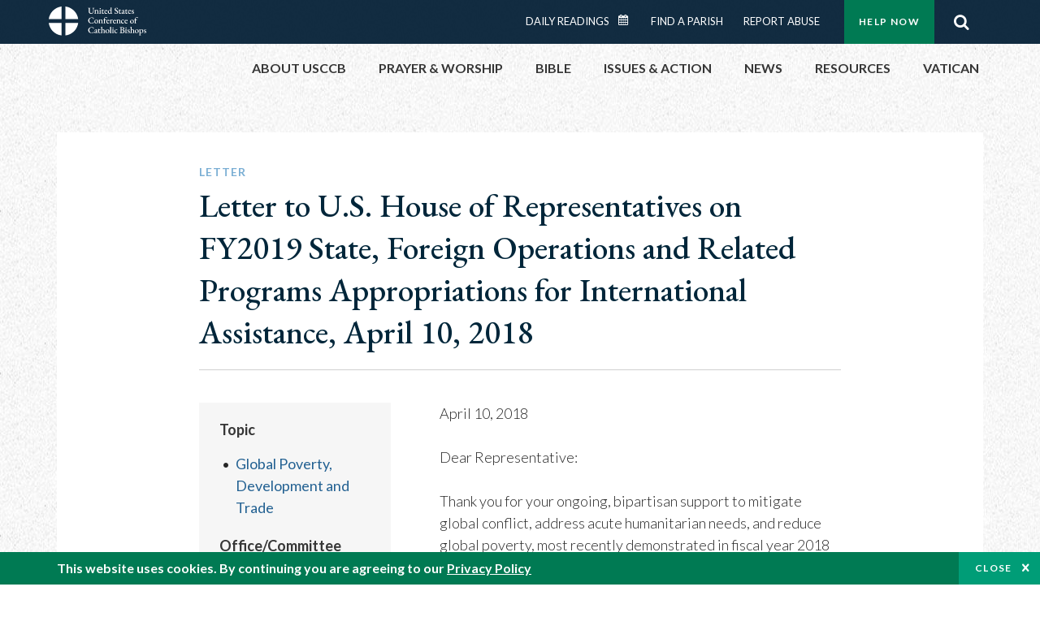

--- FILE ---
content_type: text/html; charset=UTF-8
request_url: https://www.usccb.org/resources/letter-us-house-representatives-fy2019-state-foreign-operations-and-related-programs
body_size: 14160
content:
<!DOCTYPE html>
<html lang="en" dir="ltr" prefix="og: https://ogp.me/ns#">
  <head>
<!-- Google Tag Manager -->
<script>(function(w,d,s,l,i){w[l]=w[l]||[];w[l].push({'gtm.start':
new Date().getTime(),event:'gtm.js'});var f=d.getElementsByTagName(s)[0],
j=d.createElement(s),dl=l!='dataLayer'?'&l='+l:'';j.async=true;j.src=
'https://www.googletagmanager.com/gtm.js?id='+i+dl;f.parentNode.insertBefore(j,f);
})(window,document,'script','dataLayer','GTM-5JHPTP');</script>
<!-- End Google Tag Manager -->  
    <meta charset="utf-8" />
<meta name="description" content="Letter to U.S. House of Representatives on FY2019 State, Foreign Operations and Related Programs Appropriations for International Assistance, April 10, 2018 | 2018" />
<link rel="canonical" href="https://www.usccb.org/resources/letter-us-house-representatives-fy2019-state-foreign-operations-and-related-programs" />
<meta property="og:site_name" content="USCCB" />
<meta property="og:url" content="https://www.usccb.org/resources/letter-us-house-representatives-fy2019-state-foreign-operations-and-related-programs" />
<meta property="og:title" content="Letter to U.S. House of Representatives on FY2019 State, Foreign Operations and Related Programs Appropriations for International Assistance, April 10, 2018" />
<meta property="og:description" content="April 10, 2018Dear Representative:Thank you for your ongoing, bipartisan support to mitigate global conflict, address acute humanitarian needs, and reduce gl..." />
<meta property="og:image:type" content="image/png" />
<meta name="twitter:card" content="summary" />
<meta name="twitter:site" content="@usccb" />
<meta name="twitter:description" content="April 10, 2018Dear Representative:Thank you for your ongoing, bipartisan support to mitigate global conflict, address acute humanitarian needs, and reduce gl..." />
<meta name="twitter:title" content="Letter to U.S. House of Representatives on FY2019 State, Foreign Operations and Related Programs Appropriations for International Assistance, April 10, 2018" />
<meta name="twitter:creator" content="@usccb" />
<meta name="twitter:image" content="https://www.usccb.org/sites/default/files/usccb_logo_text_2025.png" />
<meta name="MobileOptimized" content="width" />
<meta name="HandheldFriendly" content="true" />
<meta name="viewport" content="width=device-width, initial-scale=1.0" />
<link rel="preconnect" href="https://challenges.cloudflare.com" />
<meta name="facebook-domain-verification" content="gauokecuz02459bz4a64dlpolbtv4u" />
<link rel="icon" href="/sites/default/files/Ox8RYeG3.ico" type="image/vnd.microsoft.icon" />

    <title>Letter to U.S. House of Representatives on FY2019 State, Foreign Operations and Related Programs Appropriations for International Assistance, April 10, 2018 | USCCB</title>
    <link rel="stylesheet" media="all" href="/sites/default/files/css/css_VonHpx049nbUoe6lL9JA4i9QFHSPM7_aNHZTNdCum5I.css?delta=0&amp;language=en&amp;theme=ai&amp;include=eJxtjFEOAiEMRC-EciRSYEKabamhrAZP76qJP-vPzOQl84hjE8skF59LuLdQNlSeNtIAVbWBeCKhCLmvmMl_W-FODR7K-9JtKAk_EbCnYrYxjtKbMPWC-A-mTIfZl0_o13xnPDx-8qpWd8ELT9hEUw" />
<link rel="stylesheet" media="all" href="/sites/default/files/css/css_6qoMJGkRQxisK_LTR0UpkjeybNxSgjjUCZ6O4btpTBc.css?delta=1&amp;language=en&amp;theme=ai&amp;include=eJxtjFEOAiEMRC-EciRSYEKabamhrAZP76qJP-vPzOQl84hjE8skF59LuLdQNlSeNtIAVbWBeCKhCLmvmMl_W-FODR7K-9JtKAk_EbCnYrYxjtKbMPWC-A-mTIfZl0_o13xnPDx-8qpWd8ELT9hEUw" />

    
                <meta name="msvalidate.01" content="3269934155CEF2C15973D293DE678355" />
    <link as="style" rel="stylesheet preload" media="screen and (min-width: 1025px)" href="https://fonts.googleapis.com/css2?family=EB+Garamond:wght@400;500&display=swap" crossorigin="anonymous">
    <link as="style" rel="stylesheet preload" media="screen and (max-width: 1024px)" href="https://fonts.googleapis.com/css2?family=EB+Garamond:wght@400;500&display=swap" crossorigin="anonymous">
    <link as="style" rel="stylesheet preload" media="screen and (min-width: 1025px)" href="https://fonts.googleapis.com/css2?family=Lato:wght@300;400;500;700&display=swap" crossorigin="anonymous">
    <link as="style" rel="stylesheet preload" media="screen and (max-width: 1024px)" href="https://fonts.googleapis.com/css2?family=Lato:wght@300;400;500;700&display=swap" crossorigin="anonymous">
    <link as="font" rel="preload" href="/themes/custom/ai/fonts/icons.woff2" type="font/woff2" crossorigin="anonymous">
    <link as="font" rel="preload" href="/themes/custom/ai/fonts/icons.woff" type="font/woff" crossorigin="anonymous">
  </head>
  <body class="role-anonymous layout-no-sidebars path-media">
<!-- Google Tag Manager (noscript) -->
<noscript><iframe src="https://www.googletagmanager.com/ns.html?id=GTM-5JHPTP"
height="0" width="0" style="display:none;visibility:hidden"></iframe></noscript>
<!-- End Google Tag Manager (noscript) -->  
        <a href="#main-content" class="visually-hidden focusable skip-link">
      Skip to main content
    </a>
    
      <div class="dialog-off-canvas-main-canvas" data-off-canvas-main-canvas>
          <div class="layout-container">

  <header id="header" role="banner">
    <div class="container">
        <div class="region region-logo">
    <div id="block-ai-branding" class="block block-system block-system-branding-block">
  
    
            <a href="/" title="United States Conference of Catholic Bishops" rel="home" class="site-logo">
        <img src="/themes/custom/ai/usccb-logo.svg" alt="United States Conference of Catholic Bishops" />
      </a>      
    </div>

  </div>

        <div class="region region-header">
    <div class="wrapper">
      <div class="search-form block block-ai-search-form block-search-block" data-drupal-selector="search-form" id="block-searchblock">
  
    
  <span class="toggler icon-search"></span>
      <form action="/resources/letter-us-house-representatives-fy2019-state-foreign-operations-and-related-programs" method="post" id="search-form" accept-charset="UTF-8">
  <div class="js-form-item form-item js-form-type-textfield form-type-textfield js-form-item-search form-item-search form-no-label">
        <input data-drupal-selector="edit-search" type="text" id="edit-search" name="search" value="" size="60" maxlength="128" placeholder="Search" class="form-text" />

        </div>
<input data-drupal-selector="edit-submit" type="submit" id="edit-submit" name="op" value="Go" class="button js-form-submit form-submit btn" />
<input autocomplete="off" data-drupal-selector="form-u9epzk-8-vw-gsswcwrcozwqodsoptd-noq1esezo9s" type="hidden" name="form_build_id" value="form-u9ePZK_8_vw_gSswcwrCozWQOdSoPTd_Noq1ESeZO9s" />
<input data-drupal-selector="edit-search-form" type="hidden" name="form_id" value="search_form" />

</form>

  </div>
<nav role="navigation" aria-labelledby="block-menu-top-buttons-menu" id="block-menu-top-buttons" class="block block-menu navigation menu--top-buttons">
            
  <h2 class="visually-hidden" id="block-menu-top-buttons-menu">Menu: Top Buttons</h2>
  

        
              <ul class="menu">
                                         
            
      <li class="menu-item mobile-off">
        <a href="/help-now" class="btn big" target="_self" container="mobile-off" data-drupal-link-system-path="node/25731">Help Now</a>
              </li>
                                     
            
      <li class="menu-item mobile-on">
        <a href="https://bible.usccb.org/" class="btn big" container="mobile-on">Readings</a>
              </li>
                       
            
      <li class="menu-item">
        <a href="/search" class="icon icon-search no-label" data-drupal-link-system-path="search">Search</a>
              </li>
        </ul>
  


  </nav>
<nav role="navigation" aria-labelledby="block-menu-top-menu" id="block-menu-top" class="block block-menu navigation menu--top">
            
  <h2 class="visually-hidden" id="block-menu-top-menu">Menu: Top</h2>
  

        
              <ul class="menu">
                           
            
      <li class="menu-item">
        <a href="https://bible.usccb.org/" class="no-margin">Daily Readings</a>
              </li>
                       
            
      <li class="menu-item">
        <a href="https://bible.usccb.org/readings/calendar" class="icon-calendar no-name">Daily Readings Calendar</a>
              </li>
                       
            
      <li class="menu-item">
        <a href="/mass-times" data-drupal-link-system-path="mass-times">Find a Parish</a>
              </li>
                       
            
      <li class="menu-item">
        <a href="/committees/protection-children-young-people/how-report-abuse" data-drupal-link-system-path="node/51478">Report Abuse</a>
              </li>
        </ul>
  


  </nav>

    </div>
  </div>

    </div>
  </header>
  <div id="primary_menu" role="banner">
    <div class="container">
        <div class="region region-primary-menu">
    <nav role="navigation" aria-labelledby="block-ai-main-menu-menu" id="block-ai-main-menu" class="block block-menu navigation menu--main">
            
  <h2 class="visually-hidden" id="block-ai-main-menu-menu">Main navigation</h2>
  

        
              <ul class="menu">
                                         
            
      <li class="menu-item mobile-on">
        <a href="https://bible.usccb.org/" container="mobile-on">Daily Readings</a>
              </li>
                       
            
      <li class="menu-item menu-item--expanded">
        <span class="linkoff">About USCCB</span>
                                <ul class="menu">
                           
            
      <li class="menu-item">
        <a href="/about" data-drupal-link-system-path="node/25775">Our Role &amp; Mission</a>
              </li>
                       
            
      <li class="menu-item">
        <a href="/about/strategic-plan">Mission Directive</a>
              </li>
                       
            
      <li class="menu-item">
        <a href="/about/leadership" data-drupal-link-system-path="node/25809">Leadership</a>
              </li>
                       
            
      <li class="menu-item">
        <a href="/about/bishops-and-dioceses" data-drupal-link-system-path="node/25779">Bishops and Dioceses</a>
              </li>
                       
            
      <li class="menu-item">
        <a href="/offices" data-drupal-link-system-path="node/25825">Offices &amp; Committees</a>
              </li>
                       
            
      <li class="menu-item menu-item--collapsed">
        <a href="/committees/communications/usccb-general-assemblies">Plenary Assemblies</a>
              </li>
                       
            
      <li class="menu-item">
        <a href="/about/financial-reporting" data-drupal-link-system-path="node/25782">Financial Reporting</a>
              </li>
                       
            
      <li class="menu-item">
        <a href="/careers" data-drupal-link-system-path="node/25777">Careers</a>
              </li>
                       
            
      <li class="menu-item">
        <a href="/events" data-drupal-link-system-path="events">Events</a>
              </li>
                       
            
      <li class="menu-item">
        <a href="/contact-us" data-drupal-link-system-path="node/25659">Contact</a>
              </li>
        </ul>
  
              </li>
                       
            
      <li class="menu-item menu-item--expanded">
        <span class="linkoff">Prayer &amp; Worship</span>
                                <ul class="menu">
                           
            
      <li class="menu-item">
        <a href="https://bible.usccb.org/readings/calendar">Daily Readings Calendar</a>
              </li>
                       
            
      <li class="menu-item">
        <a href="/catholic-prayers" data-drupal-link-system-path="node/25816">Prayer</a>
              </li>
                       
            
      <li class="menu-item">
        <a href="/mass-times" data-drupal-link-system-path="mass-times">Search Mass Times</a>
              </li>
                       
            
      <li class="menu-item">
        <a href="/prayer-and-worship/the-mass" data-drupal-link-system-path="node/25850">The Mass</a>
              </li>
                       
            
      <li class="menu-item">
        <a href="/prayer-and-worship/sacraments-and-sacramentals" data-drupal-link-system-path="node/25826">Sacraments</a>
              </li>
                       
            
      <li class="menu-item">
        <a href="/prayer-and-worship/liturgy-of-the-hours" data-drupal-link-system-path="node/25818">Liturgy of the Hours</a>
              </li>
                       
            
      <li class="menu-item">
        <a href="/prayer-worship/liturgical-year" data-drupal-link-system-path="node/49484">Liturgical Year &amp; Calendar</a>
              </li>
        </ul>
  
              </li>
                       
            
      <li class="menu-item menu-item--expanded">
        <span class="linkoff">Bible</span>
                                <ul class="menu">
                           
            
      <li class="menu-item">
        <a href="/bible/understanding-the-bible" data-drupal-link-system-path="node/25778">Understanding the Bible</a>
              </li>
                       
            
      <li class="menu-item">
        <a href="https://bible.usccb.org/bible">Books of the Bible</a>
              </li>
                       
            
      <li class="menu-item">
        <a href="/offices/new-american-bible/approved-translations-bible" data-drupal-link-system-path="node/41935">Approved Translations</a>
              </li>
                       
            
      <li class="menu-item">
        <a href="/faq" data-drupal-link-system-path="taxonomy/term/8664">Bible FAQ</a>
              </li>
                       
            
      <li class="menu-item">
        <a href="/offices/new-american-bible/study-materials" data-drupal-link-system-path="node/41917">Study Materials</a>
              </li>
                       
            
      <li class="menu-item">
        <a href="/offices/new-american-bible/liturgy" data-drupal-link-system-path="node/41919">The Bible in Liturgy</a>
              </li>
                       
            
      <li class="menu-item">
        <a href="/offices/new-american-bible/permissions" data-drupal-link-system-path="node/41922">Bible Permissions</a>
              </li>
        </ul>
  
              </li>
                       
            
      <li class="menu-item menu-item--expanded">
        <span class="linkoff">Issues &amp; Action</span>
                                <ul class="menu">
                                         
            
      <li class="menu-item menu-item--expanded opened no-closed">
        <span class="linkoff" container="opened no-closed">Issues</span>
                                <ul class="menu">
                           
            
      <li class="menu-item">
        <a href="/topics" data-drupal-link-system-path="node/25658">Topics</a>
              </li>
        </ul>
  
              </li>
                                     
            
      <li class="menu-item menu-item--expanded opened no-closed">
        <span class="linkoff" container="opened no-closed">Act Now</span>
                                <ul class="menu">
                           
            
      <li class="menu-item">
        <a href="/help-now" data-drupal-link-system-path="node/25731">Help Now</a>
              </li>
                       
            
      <li class="menu-item">
        <a href="/take-action" data-drupal-link-system-path="node/30414">Take Action</a>
              </li>
                       
            
      <li class="menu-item">
        <a href="https://www.votervoice.net/USCCB/home" target="_blank">Contact Public Officials</a>
              </li>
                       
            
      <li class="menu-item">
        <a href="/events" data-drupal-link-system-path="events">Meetings &amp; Events</a>
              </li>
                       
            
      <li class="menu-item">
        <a href="/get-connected" data-drupal-link-system-path="node/25811">Get Connected</a>
              </li>
                       
            
      <li class="menu-item">
        <a href="/issues-and-action/take-action-now/pray" data-drupal-link-system-path="node/25851">Pray</a>
              </li>
        </ul>
  
              </li>
        </ul>
  
              </li>
                                     
            
      <li class="menu-item menu-item--expanded align-right">
        <span class="linkoff" container="align-right">News</span>
                                <ul class="menu">
                           
            
      <li class="menu-item">
        <a href="/newsroom" class="main-menu-link newsroom" data-drupal-link-system-path="newsroom">Newsroom</a>
              </li>
                       
            
      <li class="menu-item">
        <a href="/newsroom?type=9043" class="main-menu-link catholic-news-service" data-drupal-link-query="{&quot;type&quot;:&quot;9043&quot;}" data-drupal-link-system-path="newsroom">Catholic News Service</a>
              </li>
                       
            
      <li class="menu-item">
        <a href="/offices/public-affairs" data-drupal-link-system-path="node/40">Public Affairs</a>
              </li>
                       
            
      <li class="menu-item">
        <a href="/podcasts">Catholic Current Podcasts</a>
              </li>
        </ul>
  
              </li>
                                     
            
      <li class="menu-item menu-item--expanded align-right">
        <span class="linkoff" container="align-right">Resources</span>
                                <ul class="menu">
                           
            
      <li class="menu-item">
        <a href="/resources" data-drupal-link-system-path="node/25748">Resource Library</a>
              </li>
                       
            
      <li class="menu-item">
        <a href="https://www.usccb.org/beliefs-and-teachings/what-we-believe/catechism/catechism-of-the-catholic-church">Catechism of the Catholic Church</a>
              </li>
                       
            
      <li class="menu-item">
        <a href="https://www.usccb.org/committees/jubilee-2025" title="Link to USCCB Jubilee 2025 ">Jubilee 2025</a>
              </li>
                       
            
      <li class="menu-item">
        <a href="/get-connected" data-drupal-link-system-path="node/25811">Get Connected</a>
              </li>
                       
            
      <li class="menu-item">
        <a href="/newsletters" data-drupal-link-system-path="node/50856">Newsletter Signup</a>
              </li>
                       
            
      <li class="menu-item">
        <a href="https://www.catholicnews.com/movie-reviews/" target="_blank">Movie Reviews</a>
              </li>
                       
            
      <li class="menu-item">
        <a href="/events" data-drupal-link-system-path="events">Events Calendar</a>
              </li>
        </ul>
  
              </li>
                                     
            
      <li class="menu-item menu-item--expanded align-right">
        <span container="align-right" title="Link list for Vatican website">Vatican</span>
                                <ul class="menu">
                           
            
      <li class="menu-item">
        <a href="https://www.vatican.va/content/vatican/en.html" title="The Holy See Website">The Holy See</a>
              </li>
                       
            
      <li class="menu-item">
        <a href="https://www.vaticannews.va/" title="News from the Vatican website">Vatican News</a>
              </li>
        </ul>
  
              </li>
        </ul>
  


  </nav>
<div id="block-colorlogo" class="b-color-logo block block-block-content block-block-content5534465a-42df-4b11-82cb-96e7d65a867e">
  
    
      
            <div class="clearfix text-formatted field field--name-body field--type-text-with-summary field--label-hidden field__item"><a href="/"><img alt="United States Conference of Catholic Bishops" src="/themes/custom/ai/images/usccb-logo-color.svg"> </a></div>
      
  </div>
<div class="search-form mobile block block-ai-search-form block-search-block" data-drupal-selector="search-form" id="block-searchblock-2">
  
    
      <form action="/resources/letter-us-house-representatives-fy2019-state-foreign-operations-and-related-programs" method="post" id="search-form" accept-charset="UTF-8">
  <div class="js-form-item form-item js-form-type-textfield form-type-textfield js-form-item-search form-item-search form-no-label">
        <input data-drupal-selector="edit-search" type="text" id="edit-search" name="search" value="" size="60" maxlength="128" placeholder="Search" class="form-text" />

        </div>
<input data-drupal-selector="edit-submit" type="submit" id="edit-submit" name="op" value="Go" class="button js-form-submit form-submit btn" />
<input autocomplete="off" data-drupal-selector="form-q-niluchon593s6zjtdhm3yawwuuzmoy7oki-ml2lnu" type="hidden" name="form_build_id" value="form-Q_nIluChoN593s6zJtDHm3YawWuuzMOY7OKi_mL2lNU" />
<input data-drupal-selector="edit-search-form" type="hidden" name="form_id" value="search_form" />

</form>

  </div>

  </div>

    </div>
  </div>
  
  
  <main id="page" role="main"  class="margin-top">
    <div id="page-container" class="container">
      <a id="main-content" tabindex="-1"></a>
      <div id="layout-content">
        
          <div class="region region-content">
    <div data-drupal-messages-fallback class="hidden"></div>
<div id="block-ai-content" class="block block-system block-system-main-block">
  
    
      
<article class="media media--type-resource-file media--view-mode-full wr-block b-resorce-detail bg-container bg-white width-minus padding-top-m padding-bottom-m margin-bottom-m">
  
  
	  <div class="container">
		<div class="row">
		  <div class="p-wrap col-lg-10 offset-lg-1 col-xl-8 offset-xl-2">
			<div class="innerblock">
			  <div class="header">

								<h6>Letter</h6>
				
									<h1>Letter to U.S. House of Representatives on FY2019 State, Foreign Operations and Related Programs Appropriations for International Assistance, April 10, 2018</h1>
							  </div>
			  <div class="content">
				<div class="first">
					
				  <div class="tags">

										<div class="tag">
					  <h5>Topic</h5>
					  <ul>
																				<li><a href="/committees/international-justice-and-peace/global-poverty-development-and-trade-0">Global Poverty, Development and Trade</a></li>
											  </ul>
					</div>
					
										<div class="tag">
					  <h5>Office/Committee</h5>
					  <ul>
																			<li><a href="/committees/international-justice-and-peace">International Justice and Peace</a></li>
																																<li><a href="/committees/migration">Migration</a></li>
																								  </ul>
					</div>
					
					
					<div class="tag">
					  <h5>Year Published</h5>
					  <ul>
						<li>2018</li>
					  </ul>
					</div>

					<div class="tag">
					  <h5>Language</h5>
					  <ul>
					  							<li>English</li>
											  </ul>
					</div>					
					
					
				  </div>
				  
				  <div class="sharethis-inline-share-buttons"></div>
				</div>
				<div class="second">
					
					<p>April 10, 2018<br><br>Dear Representative:<br><br>Thank you for your ongoing, bipartisan support to mitigate global conflict, address acute humanitarian needs, and reduce global poverty, most recently demonstrated in fiscal year 2018 appropriations. U.S. goodwill reflects common values of inherent human dignity and recognition that all people deserve opportunities to reach their fullest potential to promote the common good. As you contemplate fiscal year 2019 appropriations for programs under the subcommittee's jurisdiction, <strong>we urge you to oppose the cuts proposed in the Administration's request and to fund the poverty-reducing humanitarian, development, and migration accounts to at least fiscal year 2018 enacted levels. </strong>(<a href="https://www.usccb.org/resources/CRS-USCCB_FY19_Approps_Chart.pdf" target="_blank">Please see the attached chart.</a>)<br><br>The U.S. Conference of Catholic Bishops (USCCB) and Catholic Relief Services (CRS) believe that all budget decisions should consider two critical, moral questions. First, does the budget protect or threaten human life and dignity? And second, how does the budget affect 'the least of these' (Matthew 25) - the poor and marginalized among us?&nbsp; Since the U.S. bishops established Migration and Refugee Services (MRS) and CRS in 1920 and 1943 respectively, we have partnered with the U.S. government to respond to the needs of the most vulnerable. We have witnessed the U.S. government's leadership role in supporting communities, promoting inclusive economies, and fostering a more peaceful world. U.S. assistance is invaluable to the progress the global community has made to combat extreme poverty and global health outbreaks, and to make the world safer.<br><br>We urge Congress to sustain the international affairs budget at no less than $59.1 billion to ensure protection of poverty-focused international assistance. This is flat funding from FY17 enacted (with supplementals), including at least $57.4 billion for the SFOPs 302(b). We ask that funding for poverty-focused programs not come at the expense of other development, life-giving global health, and humanitarian programs that engender a safer and more prosperous world.<br><br>Today, more than 65 million people are forcibly displaced from their homes and 136 million people need humanitarian assistance. Large parts of South Sudan, Nigeria, Yemen, and Somalia remain on the brink of famine. We commend the subcommittee's actions to increase funding for humanitarian assistance in recent years and urge you to maintain appropriations to at least fiscal year 2018 enacted levels for <strong>International Disaster Assistance (IDA) and Migration and Refugee Assistance (MRA). &nbsp;</strong><br><br>A collective effort to resolve conflicts from Syria to Yemen to Burma; support peacebuilding in places such as the Democratic Republic of the Congo, the Central African Republic, and South Sudan; and to prepare for the next crisis, disaster, or atrocity are paramount to U.S. engagement with the world. <strong>The government's support for peacekeeping, the Atrocities Prevention Board, the Complex Crisis Fund, and the U.S. Institute of Peace are significant initiatives to manage conflict and to address the root causes of violence and migration.&nbsp;</strong><br><br>While humanitarian aid and diplomacy are critical tools in America's foreign policy toolbox, development assistance is the bedrock of U.S.-sponsored foreign aid. <strong>When the U.S invests in clean water and sanitation, basic education, microfinance, democracy promotion and good governance, and food security programs implemented through the Development Assistance account, we address the underlying causes of poverty, migration, and violence.</strong><br><br>When we acknowledge the impact of climate shocks on those reached with development programs, and support bilateral programming and multilateral mechanisms such as the <strong>Green Climate Fund</strong>, we protect gains made in areas such as food security. And when there is investment in <strong>Anti-Trafficking in Persons</strong> programs and a common understanding of the scourge of human trafficking, we are better able to protect victims, prosecute perpetrators, and prevent "modern day slavery."<br><br>Recent disease outbreaks remind us of the critical importance of global health programming. For example, a child under five dies every 2 minutes from malaria for lack of cost-effective tools such as an insecticide-treated bed net or a course of treatment. Endemic in 91 countries, malaria has a staggering economic impact, costing $12 billion per year. Funding for Nutrition is another effective way to support the future of women and children worldwide. Every dollar spent on improving nutrition in the first 1,000 days of a child's life yields a return of $48 in better health and economic productivity. Backing for <strong>Vulnerable Children</strong> helps reunite children in institutional care with their families, and assists those affected by war, homelessness, or disability.<br><br>Effective and efficient development and humanitarian aid requires the partnership of the U.S. government and local partners. CRS is proud to leverage private money and to partner with long-standing local partners, especially the extensive network of Catholic institutions that enjoy the trust of local communities and understand the needs of people. Nonetheless, we appreciate the need to improve continually how we deliver and program U.S. assistance, and for reform of U.S. assistance so that investments build local capacity and allow for greater flexibility. MRS continues to work with the U.S. government, state governments, and local Catholic Charities and communities to resettle and protect refugees coming to the United States.<br><br>Thank you for your leadership to maintain these critical accounts. We urge you to protect this funding in fiscal year 2019 to at least fiscal year 2018 enacted levels, to defend human life and dignity, to uphold our values, and to benefit the common good. We leave you with words from Julek Plowy, a refugee from World War II whom CRS helped to relocate from war-torn Poland to Santa Rosa, Mexico in 1943. "[You] provided aid to us in many forms, such as clothing, food, education, toys, medical aid and also finances," said Julek. "The most important contribution to our family during our time in Santa Rosa," he continued, "was the full restoration of our faith in the goodness and love of God and humanity."<br><br>Sincerely yours,&nbsp;&nbsp; &nbsp;&nbsp;&nbsp; &nbsp;&nbsp;&nbsp; &nbsp;&nbsp;&nbsp; &nbsp;&nbsp;&nbsp; &nbsp;&nbsp;&nbsp; &nbsp;&nbsp;&nbsp; &nbsp;&nbsp;&nbsp; &nbsp;<br><br>Most Reverend Timothy P. Broglio&nbsp;&nbsp; &nbsp; &nbsp;&nbsp; &nbsp;&nbsp;&nbsp; &nbsp;<br>Archbishop for the Military Services, USA&nbsp;&nbsp; &nbsp;&nbsp;&nbsp; &nbsp;&nbsp;&nbsp; &nbsp;&nbsp;&nbsp; &nbsp;&nbsp;&nbsp; &nbsp;<br>Chair, Committee on International Justice and Peace&nbsp;&nbsp; &nbsp;&nbsp;&nbsp; &nbsp;<br>United States Conference of Catholic Bishops<br><br>Most Reverend Joe Vasquez<br>Bishop of Austin, Texas<br>Chair, Committee on Migration<br>United States Conference of Catholic Bishops<br><br>Mr. Sean Callahan<br>President and CEO<br>Catholic Relief Services</p>

					
																	
												<p>
							<a href="/issues-and-action/human-life-and-dignity/global-issues/upload/CRS_IJP_MRS_COM_SFOPs_FY2019_Letter_HOUSE_10Apr18.pdf">CRS_IJP_MRS_COM_SFOPs_FY2019_Letter_HOUSE_10Apr18.pdf</a> 						</p>
					
                      <div class="res-tags wr-block b-button-container padding-top-m padding-bottom-xs">
<div class="container">
  <div class="row">
    <div class="p-wrap">
      <div>
        <h6>See more resources by category:</h6>
          <ul class="field__items">
                          <li class="field__item">
                                            <a class="btn ocean" href="/resources/library?tags[8888]=8888">
                  Burma
                </a>
              </li>
                          <li class="field__item">
                                            <a class="btn ocean" href="/resources/library?tags[8712]=8712">
                  Central African Republic
                </a>
              </li>
                          <li class="field__item">
                                            <a class="btn ocean" href="/resources/library?tags[8977]=8977">
                  Climate Change
                </a>
              </li>
                          <li class="field__item">
                                            <a class="btn ocean" href="/resources/library?tags[8714]=8714">
                  Democratic Republic of the Congo
                </a>
              </li>
                          <li class="field__item">
                                            <a class="btn ocean" href="/resources/library?tags[8773]=8773">
                  Environment
                </a>
              </li>
                          <li class="field__item">
                                            <a class="btn ocean" href="/resources/library?tags[8761]=8761">
                  Global Poverty
                </a>
              </li>
                          <li class="field__item">
                                            <a class="btn ocean" href="/resources/library?tags[9031]=9031">
                  Human Trafficking
                </a>
              </li>
                          <li class="field__item">
                                            <a class="btn ocean" href="/resources/library?tags[8906]=8906">
                  International Assistance
                </a>
              </li>
                          <li class="field__item">
                                            <a class="btn ocean" href="/resources/library?tags[8965]=8965">
                  Migration
                </a>
              </li>
                          <li class="field__item">
                                            <a class="btn ocean" href="/resources/library?tags[8889]=8889">
                  Myanmar
                </a>
              </li>
                          <li class="field__item">
                                            <a class="btn ocean" href="/resources/library?tags[8721]=8721">
                  Nigeria
                </a>
              </li>
                          <li class="field__item">
                                            <a class="btn ocean" href="/resources/library?tags[8725]=8725">
                  Somalia
                </a>
              </li>
                          <li class="field__item">
                                            <a class="btn ocean" href="/resources/library?tags[8880]=8880">
                  South Sudan
                </a>
              </li>
                          <li class="field__item">
                                            <a class="btn ocean" href="/resources/library?tags[8961]=8961">
                  Syria
                </a>
              </li>
                          <li class="field__item">
                                            <a class="btn ocean" href="/resources/library?tags[8964]=8964">
                  Yemen
                </a>
              </li>
                      </ul>
        </div>
      </div>
    </div>
  </div>
</div>

          
				</div>
			  </div>
			</div>
		  </div>
		</div>
	  </div>

  </article>

<div class="container">
    <p class="support-info text-align-center" style="display: block; font-size: 17px; margin-top:50px;">
        For technical website support contact <a style="color: #262626;" href="https://www.allianceinteractive.com/" target="_blank">Alliance Interactive</a>.
    </p>
</div>
  </div>

  </div>

        
      </div>
      
          </div>
  </main>

</div>
<footer id="footer" role="contentinfo">
    <div class="footer-top">
    <div id="block-footer-top" class="wr-block b-button-container to-center padding-top-xl padding-bottom-m border-bottom block-system block-system-menu-blockfooter-top">
  <div class="container">
    <div class="row">
      <div class="p-wrap">
        <div class="innerblock">
          
                      <h2>Dive into God&#039;s Word</h2>
                    
                      
              <ul class="menu-list">
                    <li class="menu-item">
        <a href="https://bible.usccb.org/" class="btn ocean light-blue transparent">Daily Readings</a>
              </li>
                <li class="menu-item">
        <a href="https://bible.usccb.org/podcasts/audio" class="btn ocean light-blue transparent">Listen to Podcasts</a>
              </li>
                <li class="menu-item">
        <a href="https://bible.usccb.org/podcasts/video" class="btn ocean light-blue transparent">Watch our Videos</a>
              </li>
        </ul>
  


                  </div>
      </div>
    </div>
  </div>
</div>
<div id="block-footer-about-usccb" class="wr-block b-footer-links width-minus padding-top-s block-block-content block-block-contentabce5388-21d1-4692-91ae-f80a92f2f37c">
  <div class="container">
    <div class="row">
      <div class="p-wrap">
        <div class="innerblock">
          <div class="content block-7-5">
            <div class="first">
              
                              <h6>About USCCB</h6>
                               
                              <p>The United States Conference of Catholic Bishops’ (USCCB’s) mission is to encounter the mercy of Christ and to accompany His people with joy.</p>
                          </div>
            <div class="second">
              <a href="/about/index.cfm" class="btn">Learn More</a>
            </div>
          </div>
        </div>
      </div>
    </div>
  </div>
</div>

  </div>

  <div class="footer-center">
    <div class="container">
      <div class="row">
          <div class="footer-center-first col-sm-6 col-lg-3">
    <div class="views-element-container block block-views block-views-blockfooter-topics-block-1 wr-block b-footer-links padding-top-m padding-bottom-s" id="block-views-block-footer-topics-block-1">
	<div class="container">
		<div class="row">
			<div class="p-wrap">
				<div class="innerblock">
				  
				  					<h6>Topics</h6>
				  				  
				  					<div class="js-view-dom-id-84527eccfc033d272478736170d153b3edb512573cfd95cb260bf94da4e62c6e">
  
  
  

  
  
  

  <ul class="menu-list">
		  <li class="menu-item"><a href="/committees/pro-life-activities/abortion">Abortion</a></li>
		  <li class="menu-item"><a href="/committees/international-justice-and-peace/africa">Africa</a></li>
		  <li class="menu-item"><a href="/committees/african-american-affairs">African American</a></li>
		  <li class="menu-item"><a href="https://www.usccb.org">Annual Report</a></li>
		  <li class="menu-item"><a href="/committees/international-justice-and-peace/asia">Asia</a></li>
		  <li class="menu-item"><a href="/committees/asian-and-pacific-island-affairs">Asian/Pacific Islander</a></li>
		  <li class="menu-item"><a href="/committees/pro-life-activities/assisted-suicide-euthanasia">Assisted Suicide</a></li>
		  <li class="menu-item"><a href="https://bible.usccb.org/bible">Bible</a></li>
		  <li class="menu-item"><a href="/committees/pro-life-activities/bioethics-materials">Bioethics</a></li>
		  <li class="menu-item"><a href="/committees/doctrine">Canon Law</a></li>
		  <li class="menu-item"><a href="/committees/evangelization-catechesis">Catechesis</a></li>
		  <li class="menu-item"><a href="/committees/evangelization-catechesis/leadership-institute-catechetical-sunday-2020">Catechetical Sunday</a></li>
		  <li class="menu-item"><a href="https://www.usccb.org/newsroom?f%5B0%5D=type%3A9043">Catholic News Service</a></li>
	</ul>

    

  
  

        <a href="/topics" class="more">EXPAND ALL TOPICS</a>
  
  
</div>


				  				</div>
			</div>
		</div>
	</div>
</div>

  </div>

          <div class="footer-center-second col-sm-6 col-lg-3">
    <div id="block-footer-prayer-worship" class="wr-block b-footer-links padding-top-m padding-bottom-s block-system block-system-menu-blockfooter-prayer-worship">
  <div class="container">
    <div class="row">
      <div class="p-wrap">
        <div class="innerblock">
          
                      <h6>Prayer &amp; Worship</h6>
                    
                      
              <ul class="menu-list">
                    <li class="menu-item">
        <a href="https://bible.usccb.org/readings/calendar">Daily Readings Calendar</a>
              </li>
                <li class="menu-item">
        <a href="https://bible.usccb.org/bible">Books of the BIble</a>
              </li>
                <li class="menu-item">
        <a href="https://www.usccb.org/mass-times">Search Mass Times</a>
              </li>
                <li class="menu-item">
        <a href="/prayer-and-worship/prayers-and-devotions">Prayer</a>
              </li>
                <li class="menu-item">
        <a href="/prayer-worship/liturgical-year" data-drupal-link-system-path="node/49484">Liturgical Year &amp; Calendar</a>
              </li>
                <li class="menu-item">
        <a href="/prayer-and-worship/sacraments-and-sacramentals" data-drupal-link-system-path="node/25826">Sacraments</a>
              </li>
                <li class="menu-item">
        <a href="/prayer-and-worship/liturgy-of-the-hours" data-drupal-link-system-path="node/25818">Liturgy of the Hours</a>
              </li>
                <li class="menu-item">
        <a href="/prayer-and-worship/the-mass" data-drupal-link-system-path="node/25850">The Mass</a>
              </li>
        </ul>
  


                  </div>
      </div>
    </div>
  </div>
</div>

  </div>

          <div class="footer-center-third col-sm-6 col-lg-3">
    <div id="block-footer-act-now" class="wr-block b-footer-links padding-top-m padding-bottom-s block-system block-system-menu-blockfooter-act-now">
  <div class="container">
    <div class="row">
      <div class="p-wrap">
        <div class="innerblock">
          
                      <h6>Get Involved to Act Now</h6>
                    
                      
              <ul class="menu-list">
                    <li class="menu-item">
        <a href="/take-action" data-drupal-link-system-path="node/30414">Take Action</a>
              </li>
                <li class="menu-item">
        <a href="/help-now" data-drupal-link-system-path="node/25731">Help Now</a>
              </li>
                <li class="menu-item">
        <a href="/events" data-drupal-link-system-path="events">Meetings &amp; Events</a>
              </li>
                <li class="menu-item">
        <a href="/issues-and-action/take-action-now/pray" data-drupal-link-system-path="node/25851">Pray</a>
              </li>
        </ul>
  


                  </div>
      </div>
    </div>
  </div>
</div>

  </div>

          <div class="footer-center-four col-sm-6 col-lg-3">
    <div id="block-footer-quick-links" class="wr-block b-footer-links padding-top-m padding-bottom-s block-system block-system-menu-blockfooter-quick-links">
  <div class="container">
    <div class="row">
      <div class="p-wrap">
        <div class="innerblock">
          
                      <h6>Quick Links</h6>
                    
                      
              <ul class="menu-list">
                    <li class="menu-item">
        <a href="/mass-times" data-drupal-link-system-path="mass-times">Parish/Mass Finder</a>
              </li>
                <li class="menu-item">
        <a href="/resources" data-drupal-link-system-path="node/25748">Resources</a>
              </li>
                <li class="menu-item">
        <a href="/events" data-drupal-link-system-path="events">Calendars</a>
              </li>
                <li class="menu-item">
        <a href="/newsletters" data-drupal-link-system-path="node/50856">Newsletter Signup</a>
              </li>
                <li class="menu-item">
        <a href="/get-connected" data-drupal-link-system-path="node/25811">Social Media</a>
              </li>
        </ul>
  


                  </div>
      </div>
    </div>
  </div>
</div>

  </div>

      </div>
    </div>
  </div>
    <div class="footer-bottom">
    <div id="block-footer-copyrights" class="wr-block b-footer-social padding-top-xxs block-block-content block-block-content0fa4f9a0-12d6-4ead-8916-14bb0b50b99f">
  <div class="container">
    <div class="row">
      <div class="p-wrap">
        <div class="innerblock">
          <div class="content block-9-3">
            <div class="first">
              
                                                          
                              <p>©2026 United States Conference of Catholic Bishops</p>
                          </div>
            <div class="second b-social">
              
              <ul class="nav">
                          
                            
      <li class="nav-item">
        <a href="https://twitter.com/usccb" class="icon-twitter nav-link" target="_blank" rel="nofollow">Twitter</a>
              </li>
                      
                            
      <li class="nav-item">
        <a href="https://www.facebook.com/usccb" class="icon-facebook nav-link" target="_blank" rel="nofollow">Facebook</a>
              </li>
                      
                            
      <li class="nav-item">
        <a href="https://www.youtube.com/user/usccb" class="icon-youtube nav-link" target="_blank" rel="nofollow">Youtube</a>
              </li>
                      
                            
      <li class="nav-item">
        <a href="https://www.linkedin.com/company/usccb/" class="icon-linkedin nav-link" target="_blank" rel="nofollow">Linkedin</a>
              </li>
                      
                            
      <li class="nav-item">
        <a href="https://www.instagram.com/usccb/" class="icon-instagram nav-link" target="_blank" rel="nofollow">Instagram</a>
              </li>
                      
                            
      <li class="nav-item">
        <a href="https://www.tiktok.com/@usbishops" class="icon-tiktok nav-link" target="_blank" rel="nofollow">Tiktok</a>
              </li>
        </ul>
  


            </div>
          </div>
        </div>
      </div>
    </div>
  </div>
</div>
<div id="block-footer-bottom" class="wr-block b-button-container padding-top-s padding-bottom-m block-system block-system-menu-blockfooter-bottom">
  <div class="container">
    <div class="row">
      <div class="p-wrap">
        <div class="innerblock">
          <div class="content block-8-4">
            <div class="first">
          
          
                      
              <ul class="nav">
                    <li class="nav-item">
                  <span class="linkoff">United States Conference of Catholic Bishops is a 501(c)(3) non-profit organization</span>
                      </li>
                <li class="nav-item">
                  <a href="https://www.usccb.org/about/privacy-policy.cfm" class="nav-link" rel="nofollow">Privacy Policy</a>
                      </li>
        </ul>
  


                    </div>
          <div class="second">  <div class="region region-footer-bottom-right">
    <div id="block-made-possible-by" class="wr-block b-funding-from block block-block-content block-block-content7e1350e2-d4f6-4e48-b73e-2b6df0c70ab8">
  
    
      
            <div class="clearfix text-formatted field field--name-body field--type-text-with-summary field--label-hidden field__item"><div class="body">
<div class="first">
<p><a href="/committees/catholic-communication-campaign">Made possible by funding from&nbsp;</a></p>
</div>

<div class="second">
<ul class="block-gallery">
	<li>
	<span data-embed-button="embed_image" data-entity-embed-display="entity_reference:media_thumbnail" data-entity-embed-display-settings="{&quot;link_url&quot;:&quot;internal:\/committees\/catholic-communication-campaign&quot;,&quot;link_url_target&quot;:0,&quot;image_style&quot;:&quot;medium&quot;,&quot;image_link&quot;:&quot;&quot;}" data-entity-type="media" data-entity-uuid="166eaae6-ab79-406f-8cc2-9691ce1a061e" data-langcode="en" class="embedded-entity"><a href="/committees/catholic-communication-campaign">  <img loading="lazy" src="/sites/default/files/styles/medium/public/2020-07/usccb_logo.png?itok=za3peyxE" width="220" height="91" alt="ccc-final" class="image-style-medium">


</a></span>

	</li>
</ul>
</div>
</div>
</div>
      
  </div>

  </div>
</div>
        </div>
      </div>
    </div>
  </div>


</div>
<div id="block-addthis" class="block block-block-content block-block-content2eec901a-f5dc-4aa9-a98b-605817e134ed">
  
    
      
            <div class="clearfix text-formatted field field--name-body field--type-text-with-summary field--label-hidden field__item"><script type="text/javascript" src="//s7.addthis.com/js/300/addthis_widget.js#pubid=ra-5ea07c26c650231c"></script></div>
      
  </div>

  </div>

</footer>

  </div>

    
    <script type="application/json" data-drupal-selector="drupal-settings-json">{"path":{"baseUrl":"\/","pathPrefix":"","currentPath":"media\/26798","currentPathIsAdmin":false,"isFront":false,"currentLanguage":"en"},"pluralDelimiter":"\u0003","suppressDeprecationErrors":true,"ajaxPageState":{"libraries":"eJxtjlEOwjAMQy9U6JGqtPW2aMmCmhY0Ts8YEj_wY1tPsmziOItlkov3XXibA3H0hRr6wh7KisrdWmqgqtYQf0goQu57zOTfrHCnGUf_XdmsKQk_ETBSMVsZh-lNmLaC-A-mfDwIlqfhhToSlFhixURDevDdO_SzeGc8PJ56VatD8AIiAlKm","theme":"ai","theme_token":null},"ajaxTrustedUrl":{"form_action_p_pvdeGsVG5zNF_XLGPTvYSKCf43t8qZYSwcfZl2uzM":true},"eu_cookie_compliance":{"cookie_policy_version":"1.0.0","popup_enabled":true,"popup_agreed_enabled":false,"popup_hide_agreed":false,"popup_clicking_confirmation":false,"popup_scrolling_confirmation":false,"popup_html_info":"\u003Cdiv class=\u0022eu-cookie-compliance-banner eu-cookie-compliance-banner-info eu-cookie-compliance-banner--default\u0022\u003E\n  \u003Cdiv class=\u0022popup-content info eu-cookie-compliance-content\u0022\u003E\n    \u003Cdiv id=\u0022popup-text\u0022 class=\u0022eu-cookie-compliance-message\u0022\u003E\n      \u003Cp\u003EThis website uses cookies. By continuing you are agreeing to our \u003Ca href=\u0022\/about\/privacy-policy.cfm\u0022\u003EPrivacy Policy\u003C\/a\u003E\u003C\/p\u003E\n\n          \u003C\/div\u003E\n\n    \n    \u003Cdiv id=\u0022popup-buttons\u0022 class=\u0022eu-cookie-compliance-buttons\u0022\u003E\n      \u003Cbutton type=\u0022button\u0022 class=\u0022agree-button eu-cookie-compliance-default-button\u0022\u003EClose\u003C\/button\u003E\n          \u003C\/div\u003E\n  \u003C\/div\u003E\n\u003C\/div\u003E","use_mobile_message":false,"mobile_popup_html_info":"\u003Cdiv class=\u0022eu-cookie-compliance-banner eu-cookie-compliance-banner-info eu-cookie-compliance-banner--default\u0022\u003E\n  \u003Cdiv class=\u0022popup-content info eu-cookie-compliance-content\u0022\u003E\n    \u003Cdiv id=\u0022popup-text\u0022 class=\u0022eu-cookie-compliance-message\u0022\u003E\n      \n          \u003C\/div\u003E\n\n    \n    \u003Cdiv id=\u0022popup-buttons\u0022 class=\u0022eu-cookie-compliance-buttons\u0022\u003E\n      \u003Cbutton type=\u0022button\u0022 class=\u0022agree-button eu-cookie-compliance-default-button\u0022\u003EClose\u003C\/button\u003E\n          \u003C\/div\u003E\n  \u003C\/div\u003E\n\u003C\/div\u003E","mobile_breakpoint":768,"popup_html_agreed":false,"popup_use_bare_css":true,"popup_height":"auto","popup_width":"100%","popup_delay":0,"popup_link":"\/node\/22269","popup_link_new_window":true,"popup_position":false,"fixed_top_position":true,"popup_language":"en","store_consent":false,"better_support_for_screen_readers":false,"cookie_name":"","reload_page":false,"domain":"","domain_all_sites":false,"popup_eu_only":false,"popup_eu_only_js":false,"cookie_lifetime":100,"cookie_session":0,"set_cookie_session_zero_on_disagree":0,"disagree_do_not_show_popup":false,"method":"default","automatic_cookies_removal":true,"allowed_cookies":"","withdraw_markup":"\u003Cbutton type=\u0022button\u0022 class=\u0022eu-cookie-withdraw-tab\u0022\u003EPrivacy settings\u003C\/button\u003E\n\u003Cdiv aria-labelledby=\u0022popup-text\u0022 class=\u0022eu-cookie-withdraw-banner\u0022\u003E\n  \u003Cdiv class=\u0022popup-content info eu-cookie-compliance-content\u0022\u003E\n    \u003Cdiv id=\u0022popup-text\u0022 class=\u0022eu-cookie-compliance-message\u0022 role=\u0022document\u0022\u003E\n      \u003Ch2\u003EWe use cookies on this site to enhance your user experience\u003C\/h2\u003E\n\u003Cp\u003EYou have given your consent for us to set cookies.\u003C\/p\u003E\n\n    \u003C\/div\u003E\n    \u003Cdiv id=\u0022popup-buttons\u0022 class=\u0022eu-cookie-compliance-buttons\u0022\u003E\n      \u003Cbutton type=\u0022button\u0022 class=\u0022eu-cookie-withdraw-button \u0022\u003EWithdraw consent\u003C\/button\u003E\n    \u003C\/div\u003E\n  \u003C\/div\u003E\n\u003C\/div\u003E","withdraw_enabled":false,"reload_options":0,"reload_routes_list":"","withdraw_button_on_info_popup":false,"cookie_categories":[],"cookie_categories_details":[],"enable_save_preferences_button":true,"cookie_value_disagreed":"0","cookie_value_agreed_show_thank_you":"1","cookie_value_agreed":"2","containing_element":"body","settings_tab_enabled":false,"olivero_primary_button_classes":"","olivero_secondary_button_classes":"","close_button_action":"close_banner","open_by_default":true,"modules_allow_popup":true,"hide_the_banner":false,"geoip_match":true,"unverified_scripts":["\/"]},"ai_stat":false,"user":{"uid":0,"permissionsHash":"b8cf8b0aa331d8930fb9148eb4c5210de9746afbc9899a73bc91362a9bbf1b93"}}</script>
<script src="/sites/default/files/js/js_3U0cyLJgVL_zPJdbvHbN0ZIzfATHgl3vba4WhtLCP1E.js?scope=footer&amp;delta=0&amp;language=en&amp;theme=ai&amp;include=eJxtyEEOhSAMBcALYXok8oSnNhZroCy8_f97XU0yUNnNV9gy4jG99gSVcaAzDh2pnKwa3nMnavNOeU3izMX9VP5ptymuQvnK5Os2R0Ews0FNKjdMix9uhjQL"></script>
<script src="https://platform-api.sharethis.com/js/sharethis.js#property=650dbfba5cec690019fc9175&amp;product=inline-share-buttons&amp;source=platform"></script>
<script src="/sites/default/files/js/js_zyW9Z-ZN_lAfSxRByevvdNXIdxyIJ6ylOJyLuh5HjH0.js?scope=footer&amp;delta=2&amp;language=en&amp;theme=ai&amp;include=eJxtyEEOhSAMBcALYXok8oSnNhZroCy8_f97XU0yUNnNV9gy4jG99gSVcaAzDh2pnKwa3nMnavNOeU3izMX9VP5ptymuQvnK5Os2R0Ews0FNKjdMix9uhjQL"></script>

  </body>
</html>
